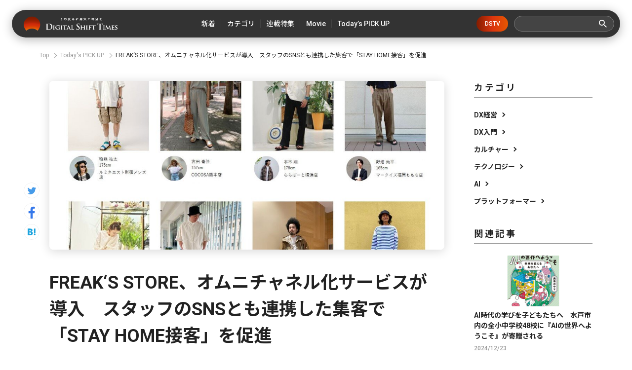

--- FILE ---
content_type: text/html; charset=utf-8
request_url: https://digital-shift.jp/flash_news/FN200518_4
body_size: 11858
content:












    <!doctype html>
    <html>
    <head>
        <!-- Google Tag Manager -->
<script>(function(w,d,s,l,i){w[l]=w[l]||[];w[l].push({'gtm.start':
new Date().getTime(),event:'gtm.js'});var f=d.getElementsByTagName(s)[0],
j=d.createElement(s),dl=l!='dataLayer'?'&l='+l:'';j.async=true;j.src=
'https://www.googletagmanager.com/gtm.js?id='+i+dl;f.parentNode.insertBefore(j,f);
})(window,document,'script','dataLayer','GTM-W6DQM8P');</script>
<!-- End Google Tag Manager -->




        <meta http-equiv="X-UA-Compatible" content="IE=edge">
        <meta charset="UTF-8">
        <meta name="viewport" content="width=device-width, initial-scale=1.0, user-scalable=0">
        <title>FREAK‘S STORE、オムニチャネル化サービスが導入　スタッフのSNSとも連携した集客で「STAY HOME接客」を促進 - Digital Shift Times（デジタル シフト タイムズ） その変革に勇気と希望を</title>
        
        <link href="https://cdn.clipkit.co/tenants/591/sites/favicons/000/000/001/square/af4c322c-79fc-4c0a-9e52-e8421203f718.png?1558518639" rel="shortcut icon" type="image/vnd.microsoft.icon">
        <link rel="apple-touch-icon" href="https://cdn.clipkit.co/tenants/591/sites/touch_icons/000/000/001/square/4e36e2c1-d5f8-4bef-ae00-4b5fa44b039a.png?1559557236">
        <link rel="preconnect" href="https://fonts.googleapis.com">
        <link rel="preconnect" href="https://fonts.gstatic.com" crossorigin>
        <link href="https://fonts.googleapis.com/css2?family=Noto+Sans+JP:wght@400;500;700&family=Roboto:wght@400;500;700&family=Akshar:wght@400;600&display=swap" rel="stylesheet">
        <link href="https://cdn.clipkit.co/tenants/591/resources/assets/000/000/542/original/slick-theme.css?1685606679" rel="stylesheet">
        <link href="https://cdn.clipkit.co/tenants/591/resources/assets/000/000/543/original/slick.css?1685606679" rel="stylesheet">
        
          <link rel="stylesheet" href="https://cdn.clipkit.co/tenants/591/resources/assets/000/000/172/original/richtext.css?1603354153">
        
        <link rel="stylesheet" media="screen" href="https://cdn.clipkit.co/clipkit/stylesheets/application-1.0.css">
        <link href="https://cdn.clipkit.co/tenants/591/resources/assets/000/000/502/original/style.css?1718807831" rel="stylesheet">
        
        <script src="https://cdn.clipkit.co/tenants/591/resources/assets/000/000/534/original/jquery.min.js?1685606678"></script>

        <!--default-->
        <link rel="stylesheet" href="//maxcdn.bootstrapcdn.com/font-awesome/4.6.3/css/font-awesome.min.css">
        
        <!-- cookie.js  -->
        <script src="https://cdnjs.cloudflare.com/ajax/libs/jquery-cookie/1.4.1/jquery.cookie.js"></script>
        <!-- Lightcase -->
        
        
        <!-- digital day -->
        <link rel="stylesheet" href="https://cdn.clipkit.co/tenants/591/resources/assets/000/000/488/original/jquery.yycountdown.css?1633049403">  
        <script src="https://cdn.clipkit.co/tenants/591/resources/assets/000/000/487/original/jquery.yycountdown.min.js?1633049403"></script>
        <!--国際化対応-->
        <script>
          function I18nDummy() {}
          I18nDummy.prototype = {
            defaultLocale : function() { return 'ja'; } ,
            locale : function() { return 'ja'; }
          }
          window.I18n = I18nDummy;
        </script>
        
        
  
  
  
  
    <link rel="canonical" href="https://digital-shift.jp/flash_news/FN200518_4">
  
  
  
  
  
  
  <meta name="description" content="実店舗の販売スタッフのオムニチャネル化を推進するアプリケーションサービス「STAFF START（スタッフスタート）」を提供する株式会社バニッシュ・スタンダードは、2020年5月より株式会社デイトナ・インターナショナルの展開するアパレルブランド「FREAK‘S STORE（フリークスストア）」へのサービス提供を開始した。自社通販サイトへのコーディネート投稿に加え、通販サイトへのスタッフのSNSからの集客、売上効果も測定する取り組みを同時に開始し、スタッフによるオンラインでの接客を強化・促進、その貢献度を可視化し評価につなげる。">
  <meta name="keywords" content="デジタルシフト,デジタルトランスフォーメーション">
  <meta name="twitter:card" content="summary_large_image">
  <meta name="twitter:domain" content="digital-shift.jp">
  <meta name="twitter:title" content="FREAK‘S STORE、オムニチャネル化サービスが導入　スタッフのSNSとも連携した集客で「STAY HOME接客」を促進 - Digital Shift Times（デジタル シフト タイムズ） その変革に勇気と希望を">
  <meta name="twitter:image" content="https://cdn.clipkit.co/tenants/591/articles/images/000/000/661/large/a7451104-0be6-4e88-97dc-087bf0105b49.jpg?1589772033">
  <meta name="twitter:description" content="実店舗の販売スタッフのオムニチャネル化を推進するアプリケーションサービス「STAFF START（スタッフスタート）」を提供する株式会社バニッシュ・スタンダードは、2020年5月より株式会社デイトナ・インターナショナルの展開するアパレルブランド「FREAK‘S STORE（フリークスストア）」へのサービス提供を開始した。自社通販サイトへのコーディネート投稿に加え、通販サイトへのスタッフのSNSからの集客、売上効果も測定する取り組みを同時に開始し、スタッフによるオンラインでの接客を強化・促進、その貢献度を可視化し評価につなげる。">
  <meta property="og:site_name" content="Digital Shift Times（デジタル シフト タイムズ） その変革に勇気と希望を">
  <meta property="og:title" content="FREAK‘S STORE、オムニチャネル化サービスが導入　スタッフのSNSとも連携した集客で「STAY HOME接客」を促進">
  <meta property="og:description" content="実店舗の販売スタッフのオムニチャネル化を推進するアプリケーションサービス「STAFF START（スタッフスタート）」を提供する株式会社バニッシュ・スタンダードは、2020年5月より株式会社デイトナ・インターナショナルの展開するアパレルブランド「FREAK‘S STORE（フリークスストア）」へのサービス提供を開始した。自社通販サイトへのコーディネート投稿に加え、通販サイトへのスタッフのSNSからの集客、売上効果も測定する取り組みを同時に開始し、スタッフによるオンラインでの接客を強化・促進、その貢献度を可視化し評価につなげる。">
  <meta property="og:type" content="article">
  <meta property="og:url" content="https://digital-shift.jp/flash_news/FN200518_4">
  <meta property="og:image" content="https://cdn.clipkit.co/tenants/591/articles/images/000/000/661/large/a7451104-0be6-4e88-97dc-087bf0105b49.jpg?1589772033">
  <script type="application/ld+json">
  {
    "@context": "http://schema.org",
    "@type": "NewsArticle",
    "mainEntityOfPage":{
      "@type":"WebPage",
      "@id": "https://digital-shift.jp/flash_news/FN200518_4"
    },
    "headline": "FREAK‘S STORE、オムニチャネル化サービスが導入　スタッフのSNSとも連携した集客で「STAY HOME接客」を促進",
    "image": {
      "@type": "ImageObject",
      "url": "https://cdn.clipkit.co/tenants/591/articles/images/000/000/661/medium/a7451104-0be6-4e88-97dc-087bf0105b49.jpg?1589772033",
      "width": 800,
      "height": 600
    },
    "datePublished": "2020-05-18T20:45:00+09:00",
    "dateModified": "2020-05-18T20:45:00+09:00",
    "author": {
      "@type": "Person",
      "name": "ライター"
    },
    "publisher": {
      "@type": "Organization",
      "name": "Digital Shift Times（デジタル シフト タイムズ） その変革に勇気と希望を",
      "logo": {
        "@type": "ImageObject",
        "url": "https://cdn.clipkit.co/tenants/591/sites/logos/000/000/001/logo_sm/54481d30-6240-4181-aba6-b9ad9ea020f8.png?1558518213"
      }
    },
    "description": "実店舗の販売スタッフのオムニチャネル化を推進するアプリケーションサービス「STAFF START（スタッフスタート）」を提供する株式会社バニッシュ・スタンダードは、2020年5月より株式会社デイトナ・インターナショナルの展開するアパレルブランド「FREAK‘S STORE（フリークスストア）」へのサービス提供を開始した。自社通販サイトへのコーディネート投稿に加え、通販サイトへのスタッフのSNSからの集客、売上効果も測定する取り組みを同時に開始し、スタッフによるオンラインでの接客を強化・促進、その貢献度を可視化し評価につなげる。"
  }
  </script>

        <!-- headタグ内の下部に挿入されます -->

<!-- Facebook Pixel Code -->
<script>
!function(f,b,e,v,n,t,s)
{if(f.fbq)return;n=f.fbq=function(){n.callMethod?
n.callMethod.apply(n,arguments):n.queue.push(arguments)};
if(!f._fbq)f._fbq=n;n.push=n;n.loaded=!0;n.version='2.0';
n.queue=[];t=b.createElement(e);t.async=!0;
t.src=v;s=b.getElementsByTagName(e)[0];
s.parentNode.insertBefore(t,s)}(window,document,'script',
'https://connect.facebook.net/en_US/fbevents.js');
 fbq('init', '798632957314376'); 
fbq('track', 'PageView');
</script>
<noscript>
 <img height="1" width="1" 
src="https://www.facebook.com/tr?id=798632957314376&ev=PageView
&noscript=1"/>
</noscript>
<!-- End Facebook Pixel Code -->

<meta name="google-site-verification" content="1lqBs8v4TV28nGNETd2vDsdgaTUJiH21ATg2p6dWq58" />
    <meta name="csrf-param" content="authenticity_token" />
<meta name="csrf-token" content="bR4OPQoXrAi41KfLyjrNx-UbKJFbttRw8Qks2fmXELP-2cy9JnmJbEsaWlsff_4w03QHg5FfxNtFJ4QrL6S2lA" /><script>window.routing_root_path = '';
window.site_name = 'media';
I18n.defaultLocale = 'ja';
I18n.locale = 'ja';</script></head>
	
    <body>
        <!-- bodyタグ内の上部に挿入されます -->

<!-- Google Tag Manager (noscript) -->
<noscript><iframe src="https://www.googletagmanager.com/ns.html?id=GTM-W6DQM8P"
height="0" width="0" style="display:none;visibility:hidden"></iframe></noscript>
<!-- End Google Tag Manager (noscript) -->

<!-- Vタグ -->
<script src="https://cdn.vdist.link/js/vtag.advertorial.20210412.js"></script>
<script>
 VTag.initTracker('Qysv0N4VRcKq4WMTl0IZ7A', 'd8af331f-7a82-4645-af82-fab3bd16b8be')
</script>

        <header class="l_header">
	<div class="inner flex">
	  
		  <div class="_logo"><a class="flex" href="/">
  			<img src="https://cdn.clipkit.co/tenants/591/resources/assets/000/000/531/original/logo.svg?1685606677" alt="Digital Shift Times（デジタル シフト タイムズ） その変革に勇気と希望を">
  		</a></div>
    
		<ul class="flex _nav">
			<li><a href="https://digital-shift.jp/pick-up"><span>新着</span></a></li>
			<li class="_parent_menu">
				<a><span>カテゴリ</span></a>
				<nav class="_child_menu">
					<ul class="flex">
						<li><a href="https://digital-shift.jp/dx_management">DX経営</a></li>
						<li><a href="https://digital-shift.jp/dx_introduction">DX入門</a></li>
						<li><a href="https://digital-shift.jp/culture">カルチャー</a></li>
						<li><a href="https://digital-shift.jp/technology">テクノロジー</a></li>
						<li><a href="https://digital-shift.jp/ai">AI</a></li>
						<li><a href="https://digital-shift.jp/platformer">プラットフォーマー</a></li>
					</ul>
				</nav>
			</li>
			<li><a href="https://digital-shift.jp/series"><span>連載特集</span></a></li>
			<li class="_parent_menu">
				<a><span>Movie</span></a>
				<nav class="_child_menu">
					<ul class="flex">
						<li><a href="https://digital-shift.jp/dstv">DSTV</a></li>
						<li><a href="https://digital-shift.jp/experience-report">体験レポート</a></li>
					</ul>
				</nav>
			</li>
			<li><a href="https://digital-shift.jp/flash_news"><span>Today’s PICK UP</span></a></li>
		</ul>
		<a class="_btn_dstv" href="https://digital-shift.jp/dstv">DSTV</a>
		<div class="prt_search">
			<form action="/search" role="search">
				<div class="_search flex">
					<input type="text" id="nav-keyword-search" name="q" value="" autocomplete="off">
					<button class="flex" type="submit"><img src="https://cdn.clipkit.co/tenants/591/resources/assets/000/000/521/original/ico_search.svg?1685606676"></button>
				</div>
			</form>
		</div>
		<i class="btn_menu_open"></i>
	</div>
</header>

<div class="forSp">
	<nav class="l_modal_menu" style="display: none;">
		<div class="inner">
			<div class="prt_search">
				<form action="/search" role="search">
					<div class="_search flex">
						<input type="text" id="nav-keyword-search" name="q" value="" autocomplete="off">
						<button class="flex" type="submit"><img src="https://cdn.clipkit.co/tenants/591/resources/assets/000/000/521/original/ico_search.svg?1685606676"></button>
					</div>
				</form>
			</div>
			<ul class="_nav">
				<li><a href="https://digital-shift.jp/pick-up"><span class="flex">新着</span></a></li>
				<li>
					<span class="flex _more">カテゴリ</span>
					<ul>
						<li><a href="https://digital-shift.jp/dx_management"><span class="flex">DX経営</span></a></li>
						<li><a href="https://digital-shift.jp/dx_introduction"><span class="flex">DX入門</span></a></li>
						<li><a href="https://digital-shift.jp/culture"><span class="flex">カルチャー</span></a></li>
						<li><a href="https://digital-shift.jp/technology"><span class="flex">テクノロジー</span></a></li>
						<li><a href="https://digital-shift.jp/ai"><span class="flex">AI</span></a></li>
						<li><a href="https://digital-shift.jp/platformer"><span class="flex">プラットフォーマー</span></a></li>
					</ul>
				</li>
				<li><a href="https://digital-shift.jp/series"><span class="flex">連載特集</span></a></li>
				<li>
					<span class="flex _more">Movie</span>
					<ul>
						<li><a href="https://digital-shift.jp/dstv"><span class="flex">DSTV</span></a></li>
						<li><a href="https://digital-shift.jp/experience-report"><span class="flex">体験レポート</span></a></li>
					</ul>
				</li>
				<li><a href="https://digital-shift.jp/flash_news"><span class="flex">Today’s PICK UP</span></a></li>
			</ul>
			<a class="_btn_dstv" href="https://digital-shift.jp/dstv">DSTV</a>
			<ul class="_sns flex">
				<li><a href="https://www.facebook.com/Digital.Shift.Times/" target="_blank"><img src="https://cdn.clipkit.co/tenants/591/resources/assets/000/000/525/original/ico_sns_fb_wt.svg?1685606677"></a></li>
				<li><a href="https://twitter.com/DST_edit" target="_blank"><img src="https://cdn.clipkit.co/tenants/591/resources/assets/000/000/529/original/ico_sns_tw_wt.svg?1685606677"></a></li>
				<li><a href="https://www.youtube.com/@Digital-Shift-Times/featured" target="_blank"><img src="https://cdn.clipkit.co/tenants/591/resources/assets/000/000/530/original/ico_sns_youtube_wt.svg?1685606677"></a></li>
			<li><a href="https://www.tiktok.com/@digitalshifttimes_ch?is_from_webapp=1&sender_device=pc" target="_blank"><img src="https://cdn.clipkit.co/tenants/591/resources/assets/000/000/527/original/ico_sns_tiktok_wt.svg?1685606677"></a></li>
			</ul>
		</div>
	</nav>
</div>



<div class="l_wrapper">
  

  




<nav class="l_breadcrumb">
  <div class="inner">
    <ul class="flex">
      
        <li class="flex" itemprop="itemListElement" itemscope itemtype="http://schema.org/ListItem">
          
          
          
          <a itemprop="item" href="/">
            <span itemprop="name">
              
                Top
              
            </span>
          </a>
          <meta itemprop="position" content="1">
          
          
        </li>
        
      
        <li class="flex" itemprop="itemListElement" itemscope itemtype="http://schema.org/ListItem">
          
          
          
          
          
          
          
          <a itemprop="item" href="/flash_news">
            <span itemprop="name">
              Today&#39;s PICK UP
            </span>
          </a>
          <meta itemprop="position" content="2">
          
          
          
          
          
          
        </li>
        
      
      <li class="flex" itemprop="itemListElement" itemscope itemtype="http://schema.org/ListItem">
        <strong itemprop="name">FREAK‘S STORE、オムニチャネル化サービスが導入　スタッフのSNSとも連携した集客で「STAY HOME接客」を促進</strong>
        <meta itemprop="position" content="3">
      </li>
    </ul>
  </div>
</nav>



        
 

<div class="l_pg_article">
	<div class="inner flex">
		<div class="prt_article_sns">
			<ul>
				<li><a href="https://twitter.com/intent/tweet?url=https://digital-shift.jp/flash_news/FN200518_4&text=FREAK‘S STORE、オムニチャネル化サービスが導入　スタッフのSNSとも連携した集客で「STAY HOME接客」を促進" target="_blank"><img src="https://cdn.clipkit.co/tenants/591/resources/assets/000/000/528/original/ico_sns_tw.svg?1685606677"></a></li>
				<li><a href="https://www.facebook.com/sharer/sharer.php?u=https://digital-shift.jp/flash_news/FN200518_4" target="_blank"><img src="https://cdn.clipkit.co/tenants/591/resources/assets/000/000/524/original/ico_sns_fb.svg?1685606677"></a></li>
				<li><a href="http://b.hatena.ne.jp/entry/https://digital-shift.jp/flash_news/FN200518_4" data-hatena-bookmark-title="FREAK‘S STORE、オムニチャネル化サービスが導入　スタッフのSNSとも連携した集客で「STAY HOME接客」を促進" target="_blank"><img src="https://cdn.clipkit.co/tenants/591/resources/assets/000/000/526/original/ico_sns_hb.svg?1685606677"></a></li>
			</ul>
		</div>

		<div class="_main">
			<article>
				<section class="_head">
					<div class="_photo">
						<figure>
							<img src="https://cdn.clipkit.co/tenants/591/articles/images/000/000/661/large/a7451104-0be6-4e88-97dc-087bf0105b49.jpg?1589772033">
						</figure>
					</div>
					<h1>FREAK‘S STORE、オムニチャネル化サービスが導入　スタッフのSNSとも連携した集客で「STAY HOME接客」を促進</h1>
					<div class="_data">
						<p class="_date" itemprop="datePublished" datetime="2020-05-18 20:45:00 +0900">2020/5/18</p>
						<div class="_cat flex">
						  
						  
						  
						  
              
             
              
              <a href="/flash_news">Today&#39;s PICK UP</a>
      				
						  
						</div>
					</div>
					
					  <p class="_desc">実店舗の販売スタッフのオムニチャネル化を推進するアプリケーションサービス「STAFF START（スタッフスタート）」を提供する株式会社バニッシュ・スタンダードは、2020年5月より株式会社デイトナ・インターナショナルの展開するアパレルブランド「FREAK‘S STORE（フリークスストア）」へのサービス提供を開始した。自社通販サイトへのコーディネート投稿に加え、通販サイトへのスタッフのSNSからの集客、売上効果も測定する取り組みを同時に開始し、スタッフによるオンラインでの接客を強化・促進、その貢献度を可視化し評価につなげる。</p>
          
          
          
          
          
          
         
          
        </section>
        <section class="_body ">
          
          
          
          

            
              
              
                
            
              <div class="p-toc">
                <p>Contents</p>
                <ul>
                  
                  
                    <li class="lvitem_head_h2 item_head_h2">
                      <a href="#item7272">■販売スタッフを”オムニチャネル化”するSTAFF START</a>
                    </li>
                  
                  
                    <li class="lvitem_head_h2 item_head_h2">
                      <a href="#item7274">■FREAK’S STOREにSTAFF START導入、スタッフによるデジタル接客開始。</a>
                    </li>
                  
                </ul>
              </div>
             
          
                
              
              
            
            
            
            
        
        
          <div class="article-item item_heading item_head_h2 " id="item7272" data-item-id="7272" data-item-type="ItemHeading">
            <h2 class="head">■販売スタッフを”オムニチャネル化”するSTAFF START</h2>
          </div>
        
        

          
          

            
            
            
            
        
        
          <div class="article-item item_rich_text " id="item7273" data-item-id="7273" data-item-type="ItemRichText"><div class="item-body-hbr">STAFF STARTは販売スタッフがコーディネート投稿を始めとするデジタル接客を可能とし、投稿したコンテンツを経由する個人売上を算出して販売スタッフや店舗の新たな評価を可能にする次世代オムニチャネルツール。最も人気のコーディネート投稿は、販売スタッフが撮影したコーディネート画像に商品情報を紐づけ、ブランドの自社ECサイトやスタッフ自身のSNSに投稿することのできる機能だ。顧客は店頭に足を運ぶことなくコーディネート提案や商品の着用感や着心地の説明を受けることができ、販売スタッフは自身の勤務する店舗に関係なく、全国の顧客に対しコーディネート投稿を通じてオンライン上で接客を行うことができる。</div></div>
        
        

          
          

            
            
            
            
        
        
          <div class="article-item item_heading item_head_h2 " id="item7274" data-item-id="7274" data-item-type="ItemHeading">
            <h2 class="head">■FREAK’S STOREにSTAFF START導入、スタッフによるデジタル接客開始。</h2>
          </div>
        
        

          
          

            
            
            
            
         
          
          <div class="article-item item_image item_image_center" id="item7275" data-item-id="7275" data-item-type="ItemImage">
            <div class="media">
              <div class="pull-sm-left">
                <a class="lightbox" href="https://cdn.clipkit.co/tenants/591/item_images/images/000/007/275/large/b1986710-0838-4300-aa56-a016b2a5914a.jpg?1589772124" title="">
                  <span class="inline-image">
                    <img class="img-responsive item-image" alt="" data-reference="" src="https://cdn.clipkit.co/tenants/591/item_images/images/000/007/275/original/b1986710-0838-4300-aa56-a016b2a5914a.jpg?1589772124">
                  </span>
                </a>
                
                <div class="media-body">
                  
                  
                
                
                  
                    <div class="cite">
                      <cite class="item-source">
                        
                          出典元：プレスリリース
                        
                      </cite>
                    </div>
                  
                </div>
              </div>
            </div>
          </div>

        

          
          

            
            
            
            
        
        
          <div class="article-item item_rich_text " id="item7276" data-item-id="7276" data-item-type="ItemRichText"><div class="item-body-hbr">デイトナ・インターナショナルのアパレルブランドフリークスストアの通販サイトへSTAFF STARTを導入し、全国のフリークスストアに所属する約300名のスタッフが自社通販サイトへのコーディネート投稿を始めた。今回、通販サイトにスタッフ自身のSNSアカウントを連携させ、インスタグラムなどのSNSを通じスタッフが獲得したフォロワーが通販サイトを訪れ商品購入に至った際には、その集客・売上効果を測定する取り組みも併せて開始した。<br>
<br>
SNSでは画像投稿によるスタイリングの提案のほか、フォロワーのコメントとそれに対する返信によるコミュニケーション、さらにはダイレクトメッセージを通じた個別接客ができ、人を軸としたデジタル接客の幅が大きく広がる。本取り組みでは、スタッフと顧客の安心安全を維持しながら、SNSでのコミュニケーションを強化し販売につなげ、さらにそこへの評価を行うことでスタッフのモチベーションアップを実現するという。</div></div>
        
        

          
          
      
      
          
          
      

          
          
    
          
            
            
          
    
          
    
        </section>
        
        
        
				<section class="_tag">
					<h2>Article Tags</h2>
					
					<ul class="flex">
            
						  <li><a href="/tags/%E3%83%87%E3%82%B8%E3%82%BF%E3%83%AB%E3%82%B7%E3%83%95%E3%83%88">デジタルシフト</a></li>
            
						  <li><a href="/tags/%E3%83%87%E3%82%B8%E3%82%BF%E3%83%AB%E3%83%88%E3%83%A9%E3%83%B3%E3%82%B9%E3%83%95%E3%82%A9%E3%83%BC%E3%83%A1%E3%83%BC%E3%82%B7%E3%83%A7%E3%83%B3">デジタルトランスフォーメーション</a></li>
            
            
					</ul>
				</section>
				
			</article>
		</div>

    <div class="_aside">
	<section class="l_side_category">
		<h2>カテゴリ</h2>
		<ul>
			<li><a class="flex" href="https://digital-shift.jp/dx_management">DX経営</a></li>
			<li><a class="flex" href="https://digital-shift.jp/dx_introduction">DX入門</a></li>
			<li><a class="flex" href="https://digital-shift.jp/culture">カルチャー</a></li>
			<li><a class="flex" href="https://digital-shift.jp/technology">テクノロジー</a></li>
			<li><a class="flex" href="https://digital-shift.jp/ai">AI</a></li>
			<li><a class="flex" href="https://digital-shift.jp/platformer">プラットフォーマー</a></li>
		</ul>
	</section>
	<section class="l_side_related">
		<h2>関連記事</h2>
    
    
    
    
		  

		  

		  

		  
          
		  
		    
		    
		    
		    
		      
		         

	<div class="item_list_article">
		<a href="/flash_news/FN241223_2">
			<div class="_photo">
				<figure>
				  
				    <img src="https://cdn.clipkit.co/tenants/591/articles/images/000/009/544/medium/c4ecce3d-855f-490c-b215-0288b23586f8.png?1734672998" alt="AI時代の学びを子どもたちへ　水戸市内の全小中学校48校に『AIの世界へようこそ』が寄贈される">
				  
				</figure>
			</div>
			<p class="t1">AI時代の学びを子どもたちへ　水戸市内の全小中学校48校に『AIの世界へようこそ』が寄贈される</p>
		</a>
		<div class="_data flex">
			<div class="_info">
				<p class="_date">2024/12/23</p>
			</div>
		</div>
	</div>



		        
		        
            
		      
		    
		      
		         

	<div class="item_list_article">
		<a href="/flash_news/FN241225_4">
			<div class="_photo">
				<figure>
				  
				    <img src="https://cdn.clipkit.co/tenants/591/articles/images/000/009/584/medium/422f9ceb-9ded-48b7-8173-7f8b2f314be0.png?1735007383" alt="経営者向けダッシュボード SaaS「Hooolders Analytics」、取締役会DXソリューション「TRINITY BOARD」に株価分析機能を提供">
				  
				</figure>
			</div>
			<p class="t1">経営者向けダッシュボード SaaS「Hooolders Analytics」、取締役会DXソリューション「TRINITY BOARD」に株価分析機能を提供</p>
		</a>
		<div class="_data flex">
			<div class="_info">
				<p class="_date">2024/12/25</p>
			</div>
		</div>
	</div>



		        
		        
            
		      
		    
		      
		         

	<div class="item_list_article">
		<a href="/flash_news/FN241226_4">
			<div class="_photo">
				<figure>
				  
				    <img src="https://cdn.clipkit.co/tenants/591/articles/images/000/009/588/medium/02b638cf-284c-404c-8d10-861acdb335ed.png?1735099318" alt="AROUSAL Tech、プレシリーズAラウンドで総額2億円の資金調達を実施。AIツール特化型のeラーニングサービスで、DXを推進。">
				  
				</figure>
			</div>
			<p class="t1">AROUSAL Tech、プレシリーズAラウンドで総額2億円の資金調達を実施。AIツール特化型のeラーニングサービスで、DXを推進。</p>
		</a>
		<div class="_data flex">
			<div class="_info">
				<p class="_date">2024/12/26</p>
			</div>
		</div>
	</div>



		        
		        
            
              
		  
	</section>
	<section class="l_side_popular">
		<h2>人気記事</h2>
		
		
		
		  
			
		     

	<div class="item_list_article">
		<a href="/startup_technology/200805">
			<div class="_photo">
				<figure>
				  
				    <img src="https://cdn.clipkit.co/tenants/591/articles/images/000/001/163/medium/824626c0-bb81-495a-9eff-552d5e7b75f4.png?1596599916" alt="美容室の鏡がスマートデバイスに！ミラーロイド社の最新loTミラーを体験してみた。">
				  
				</figure>
			</div>
			<p class="t1">美容室の鏡がスマートデバイスに！ミラーロイド社の最新loTミラーを体験してみた。</p>
		</a>
		<div class="_data flex">
			<div class="_info">
				<p class="_date">2020/8/5</p>
			</div>
		</div>
	</div>



		  
			
    
		  
			
		     

	<div class="item_list_article">
		<a href="/china/220202">
			<div class="_photo">
				<figure>
				  
				    <img src="https://cdn.clipkit.co/tenants/591/articles/images/000/004/778/medium/6030ccfb-95c1-4034-9c67-f4d45892ab9a.png?1643269162" alt="中国EV市場を席巻する、三大新興メーカーを徹底分析。脅威の中国EVメーカー最新事情・後編【中国デジタル企業最前線】">
				  
				</figure>
			</div>
			<p class="t1">中国EV市場を席巻する、三大新興メーカーを徹底分析。脅威の中国EVメーカー最新事情・後編【中国デジタル企業最前線】</p>
		</a>
		<div class="_data flex">
			<div class="_info">
				<p class="_date">2022/2/2</p>
			</div>
		</div>
	</div>



		  
			
    
		  
			
		     

	<div class="item_list_article">
		<a href="/startup_technology/220524">
			<div class="_photo">
				<figure>
				  
				    <img src="https://cdn.clipkit.co/tenants/591/articles/images/000/005/457/medium/d800c8f5-e3f2-476e-8478-912bcfb139d8.png?1653310547" alt="クリエイター支援プラットフォーム「Patreon（パトレオン）」〜海外ユニコーンウォッチ #9〜">
				  
				</figure>
			</div>
			<p class="t1">クリエイター支援プラットフォーム「Patreon（パトレオン）」〜海外ユニコーンウォッチ #9〜</p>
		</a>
		<div class="_data flex">
			<div class="_info">
				<p class="_date">2022/5/24</p>
			</div>
		</div>
	</div>



		  
			
    
		  
			
		     

	<div class="item_list_article">
		<a href="/marketing/190703">
			<div class="_photo">
				<figure>
				  
				    <img src="https://cdn.clipkit.co/tenants/591/articles/images/000/000/079/medium/cf79ea78-2f49-4478-8dc5-9bb1fcc547b1.png?1562050832" alt="「店舗は初めてゲランという世界観に触れる場所」　デジタルシフト成功の秘訣は、店舗との密な連携">
				  
				</figure>
			</div>
			<p class="t1">「店舗は初めてゲランという世界観に触れる場所」　デジタルシフト成功の秘訣は、店舗との密な連携</p>
		</a>
		<div class="_data flex">
			<div class="_info">
				<p class="_date">2019/7/3</p>
			</div>
		</div>
	</div>



		  
			
    
		  
			
		     

	<div class="item_list_article">
		<a href="/platformer/230713">
			<div class="_photo">
				<figure>
				  
				    <img src="https://cdn.clipkit.co/tenants/591/articles/images/000/007/660/medium/96c7449c-4005-4139-b5f2-9c9833e50cee.jpg?1689063880" alt="金利4%超の「アップル銀行」が日本に上陸したら。影響を受ける企業・業種は？">
				  
				</figure>
			</div>
			<p class="t1">金利4%超の「アップル銀行」が日本に上陸したら。影響を受ける企業・業種は？</p>
		</a>
		<div class="_data flex">
			<div class="_info">
				<p class="_date">2023/7/13</p>
			</div>
		</div>
	</div>



		  
			
    
	</section>
</div>

	</div>
</div>
<div class="_pos_scr"></div>




<section class="l_related">
	<div class="inner">
		<div class="prt_ttl_h2 flex">
			<h2>Related Articles</h2>
			<span>関連記事</span>
		</div>
    
    
    
    
    
		<div class="prt_related_slider" id="prt_related_slider">
		  

		  

		  

		  
          
		  
		    
		    
		    
		    
		      
		        

<div class="_item">
	<div class="item_list_article" id="article_1">
		<a href="/flash_news/FN241223_3">
			<div class="_photo">
				<figure>
				  
				    <img src="https://cdn.clipkit.co/tenants/591/articles/images/000/009/545/medium/1858c133-789c-4b0c-99b5-7bce2112c2a4.png?1734673361" alt="【ECサイト運営の業務効率に関する調査】ECサイト運営者の87.9％が業務自動化を希望するも、費用面が最大の障壁">
				  
				</figure>
			</div>
			<p class="t1">【ECサイト運営の業務効率に関する調査】ECサイト運営者の87.9％が業務自動化を希望するも、費用面が最大の障壁</p>
		</a>
		<div class="_data flex">
			<div class="_info">
				<p class="_date">2024/12/23</p>
				
				<a class="_cat" href="/flash_news">Today&#39;s PICK UP</a>
				
				
			</div>
			<i class="_more"></i>
		</div>
	</div>
</div>

		        
		        
            
		      
		    
		      
		        

<div class="_item">
	<div class="item_list_article" id="article_2">
		<a href="/flash_news/FN241220_1">
			<div class="_photo">
				<figure>
				  
				    <img src="https://cdn.clipkit.co/tenants/591/articles/images/000/009/539/medium/a94ca510-63d5-4476-8b10-920f92e1a248.png?1734661986" alt="Threadsが年越しそば専門店をオープン！今年のエピソードを綴って、そばをすすろう">
				  
				</figure>
			</div>
			<p class="t1">Threadsが年越しそば専門店をオープン！今年のエピソードを綴って、そばをすすろう</p>
		</a>
		<div class="_data flex">
			<div class="_info">
				<p class="_date">2024/12/20</p>
				
				<a class="_cat" href="/flash_news">Today&#39;s PICK UP</a>
				
				
			</div>
			<i class="_more"></i>
		</div>
	</div>
</div>

		        
		        
            
		      
		    
		      
		        

<div class="_item">
	<div class="item_list_article" id="article_3">
		<a href="/flash_news/FN241220_4">
			<div class="_photo">
				<figure>
				  
				    <img src="https://cdn.clipkit.co/tenants/591/articles/images/000/009/542/medium/9a3463c0-f85c-4be7-bd2c-ab87e73c4a6e.png?1734663239" alt="「Stella AI」に、Webブラウザを使いながらワンクリックで生成AIが利用できる新機能「Stella AI for Chrome」のβ版を提供">
				  
				</figure>
			</div>
			<p class="t1">「Stella AI」に、Webブラウザを使いながらワンクリックで生成AIが利用できる新機能「Stella AI for Chrome」のβ版を提供</p>
		</a>
		<div class="_data flex">
			<div class="_info">
				<p class="_date">2024/12/20</p>
				
				<a class="_cat" href="/flash_news">Today&#39;s PICK UP</a>
				
				
			</div>
			<i class="_more"></i>
		</div>
	</div>
</div>

		        
		        
            
		      
		    
		      
		        

<div class="_item">
	<div class="item_list_article" id="article_4">
		<a href="/flash_news/FN241224_2">
			<div class="_photo">
				<figure>
				  
				    <img src="https://cdn.clipkit.co/tenants/591/articles/images/000/009/578/medium/e1d9d9c2-3758-44be-bfaf-e6cc86851b7b.png?1734942039" alt="アコーディア・ゴルフ、毎月7,000件の請求書の99％超をデジタル化">
				  
				</figure>
			</div>
			<p class="t1">アコーディア・ゴルフ、毎月7,000件の請求書の99％超をデジタル化</p>
		</a>
		<div class="_data flex">
			<div class="_info">
				<p class="_date">2024/12/24</p>
				
				<a class="_cat" href="/flash_news">Today&#39;s PICK UP</a>
				
				
			</div>
			<i class="_more"></i>
		</div>
	</div>
</div>

		        
		        
            
		      
		    
		      
		        

<div class="_item">
	<div class="item_list_article" id="article_5">
		<a href="/flash_news/FN241224_3">
			<div class="_photo">
				<figure>
				  
				    <img src="https://cdn.clipkit.co/tenants/591/articles/images/000/009/579/medium/1e528a59-666d-4a38-8c30-bd86e4b95a73.png?1734942539" alt="ギブリー、次世代型の生成AI活用プラットフォーム「MANA Studio」をリリース">
				  
				</figure>
			</div>
			<p class="t1">ギブリー、次世代型の生成AI活用プラットフォーム「MANA Studio」をリリース</p>
		</a>
		<div class="_data flex">
			<div class="_info">
				<p class="_date">2024/12/24</p>
				
				<a class="_cat" href="/flash_news">Today&#39;s PICK UP</a>
				
				
			</div>
			<i class="_more"></i>
		</div>
	</div>
</div>

		        
		        
            
              
		  
		  
  	</div>
	</div>
</section>






<section class="l_top_special _pg">
	<div class="inner">
		<div class="prt_ttl_h2 flex">
			<h2>Special Features</h2>
			<span>連載特集</span>
		</div>
		
		<div class="prt_special_slider">
		  
			  <div class="_item">
				  <div class="_bnr">
					  <a href="/digitalshift_strategy">
						  <img src="https://cdn.clipkit.co/tenants/591/collection_item_images/images/000/000/016/original/efd730ec-3800-4e38-8a03-927dff2ee764.png?1646791193" alt="世界最先端のデジタルシフト戦略">
					  </a>
				  </div>
			  </div>
			
			  <div class="_item">
				  <div class="_bnr">
					  <a href="/grow_disparity">
						  <img src="https://cdn.clipkit.co/tenants/591/collection_item_images/images/000/000/019/original/4e5dbdac-3428-484b-be98-e251d609d9e7.jpg?1685608109" alt="DX格差拡大中">
					  </a>
				  </div>
			  </div>
			
			  <div class="_item">
				  <div class="_bnr">
					  <a href="/reading_from_ipo">
						  <img src="https://cdn.clipkit.co/tenants/591/collection_item_images/images/000/000/020/original/43107476-ad3f-440c-9e20-3c4c66bfcec0.jpg?1685608185" alt="IPOから読み解く、デジタルシフト">
					  </a>
				  </div>
			  </div>
			
			  <div class="_item">
				  <div class="_bnr">
					  <a href="/challengers">
						  <img src="https://cdn.clipkit.co/tenants/591/collection_item_images/images/000/000/018/original/6deaf42a-f914-45e2-b7d5-efa4d6e8eb03.jpg?1681478230" alt="DIGITAL SHIFT TIMES FOR CHALLENGERS">
					  </a>
				  </div>
			  </div>
			
			  <div class="_item">
				  <div class="_bnr">
					  <a href="/dss2021-report">
						  <img src="https://cdn.clipkit.co/tenants/591/collection_item_images/images/000/000/014/original/a4d30878-ef63-4319-9c17-faeb365a02b5.png?1621990847" alt="イベントレポート From DIGITAL SHIFT SUMMIT 2021">
					  </a>
				  </div>
			  </div>
			
			  <div class="_item">
				  <div class="_bnr">
					  <a href="/society5.0">
						  <img src="https://cdn.clipkit.co/tenants/591/collection_item_images/images/000/000/004/original/07ce900d-9c23-4043-b4f1-e0a96d694e13.png?1615520242" alt="Society5.0 超スマート社会">
					  </a>
				  </div>
			  </div>
			
			  <div class="_item">
				  <div class="_bnr">
					  <a href="/unicorn">
						  <img src="https://cdn.clipkit.co/tenants/591/collection_item_images/images/000/000/005/original/2e3e32fe-5027-4176-ad3d-1626c8a47295.png?1615520255" alt="ユニコーンウォッチ">
					  </a>
				  </div>
			  </div>
			
			  <div class="_item">
				  <div class="_bnr">
					  <a href="/self-driving">
						  <img src="https://cdn.clipkit.co/tenants/591/collection_item_images/images/000/000/006/original/fa8d1732-5e60-42af-bc8b-e1bbc5afc851.png?1615520269" alt="これからモビリティはどう変わるのか？自動運転ラボ">
					  </a>
				  </div>
			  </div>
			
			  <div class="_item">
				  <div class="_bnr">
					  <a href="/privtech">
						  <img src="https://cdn.clipkit.co/tenants/591/collection_item_images/images/000/000/007/original/8123cc2e-47d7-42d3-99d4-00b65640be97.png?1615520298" alt="PrivTech - プライブテック -">
					  </a>
				  </div>
			  </div>
			
			  <div class="_item">
				  <div class="_bnr">
					  <a href="/cec">
						  <img src="https://cdn.clipkit.co/tenants/591/collection_item_images/images/000/000/008/original/f21bb2dd-5b1d-4007-b171-5fa50421b145.png?1615520312" alt="Customer Engagement Conference">
					  </a>
				  </div>
			  </div>
			
		</div>
		
		
		  <a class="item_btn_sm " href="https://digital-shift.jp/series">See More</a>
		
	</div>
</section>









<section class="l_top_popular _pg">
	<div class="inner">
		<div class="prt_ttl_h2 flex">
			<h2>Popular Posts</h2>
			<span>人気記事</span>
		</div>
		<ul class="_tab flex">
			<li><a class="select">月間</a></li>
			<li><a>総合</a></li>
		</ul>
		<div class="prt_box_popular">
		  
		  
			<div class="prt_popular_slider" id="prt_popular_slider_monthly">
			  
			    
			    
				    <div class="_item">
					     


	<div class="item_list_article" id="article_1">
		<a href="/startup_technology/200805">
			<div class="_photo">
				<figure>
				  
				    <img src="https://cdn.clipkit.co/tenants/591/articles/images/000/001/163/medium/824626c0-bb81-495a-9eff-552d5e7b75f4.png?1596599916" alt="美容室の鏡がスマートデバイスに！ミラーロイド社の最新loTミラーを体験してみた。">
				  
				</figure>
			</div>
			<p class="t1">美容室の鏡がスマートデバイスに！ミラーロイド社の最新loTミラーを体験してみた。</p>
		</a>
		<div class="_data flex">
			<div class="_info">
				<p class="_date">2020/8/5</p>
				
				<a class="_cat" href="https://digital-shift.jp/technology">テクノロジー</a>
				
			</div>
			<i class="_more"></i>
		</div>
	</div>



					    
					    
				    </div>
				  
				  
        
			    
			    
				    <div class="_item">
					     


	<div class="item_list_article" id="article_2">
		<a href="/china/220202">
			<div class="_photo">
				<figure>
				  
				    <img src="https://cdn.clipkit.co/tenants/591/articles/images/000/004/778/medium/6030ccfb-95c1-4034-9c67-f4d45892ab9a.png?1643269162" alt="中国EV市場を席巻する、三大新興メーカーを徹底分析。脅威の中国EVメーカー最新事情・後編【中国デジタル企業最前線】">
				  
				</figure>
			</div>
			<p class="t1">中国EV市場を席巻する、三大新興メーカーを徹底分析。脅威の中国EVメーカー最新事情・後編【中国デジタル企業最前線】</p>
		</a>
		<div class="_data flex">
			<div class="_info">
				<p class="_date">2022/2/2</p>
				
				<a class="_cat" href="https://digital-shift.jp/technology">テクノロジー</a>
				
			</div>
			<i class="_more"></i>
		</div>
	</div>



					    
					    
				    </div>
				  
				  
        
			    
			    
				    <div class="_item">
					     


	<div class="item_list_article" id="article_3">
		<a href="/startup_technology/220524">
			<div class="_photo">
				<figure>
				  
				    <img src="https://cdn.clipkit.co/tenants/591/articles/images/000/005/457/medium/d800c8f5-e3f2-476e-8478-912bcfb139d8.png?1653310547" alt="クリエイター支援プラットフォーム「Patreon（パトレオン）」〜海外ユニコーンウォッチ #9〜">
				  
				</figure>
			</div>
			<p class="t1">クリエイター支援プラットフォーム「Patreon（パトレオン）」〜海外ユニコーンウォッチ #9〜</p>
		</a>
		<div class="_data flex">
			<div class="_info">
				<p class="_date">2022/5/24</p>
				
				<a class="_cat" href="https://digital-shift.jp/platformer">プラットフォーマー</a>
				
			</div>
			<i class="_more"></i>
		</div>
	</div>



					    
					    
				    </div>
				  
				  
        
			    
			    
				    <div class="_item">
					     


	<div class="item_list_article" id="article_4">
		<a href="/marketing/190703">
			<div class="_photo">
				<figure>
				  
				    <img src="https://cdn.clipkit.co/tenants/591/articles/images/000/000/079/medium/cf79ea78-2f49-4478-8dc5-9bb1fcc547b1.png?1562050832" alt="「店舗は初めてゲランという世界観に触れる場所」　デジタルシフト成功の秘訣は、店舗との密な連携">
				  
				</figure>
			</div>
			<p class="t1">「店舗は初めてゲランという世界観に触れる場所」　デジタルシフト成功の秘訣は、店舗との密な連携</p>
		</a>
		<div class="_data flex">
			<div class="_info">
				<p class="_date">2019/7/3</p>
				
				<a class="_cat" href="https://digital-shift.jp/technology">テクノロジー</a>
				
			</div>
			<i class="_more"></i>
		</div>
	</div>



					    
					    
				    </div>
				  
				  
        
			    
			    
				    <div class="_item">
					     


	<div class="item_list_article" id="article_5">
		<a href="/platformer/230713">
			<div class="_photo">
				<figure>
				  
				    <img src="https://cdn.clipkit.co/tenants/591/articles/images/000/007/660/medium/96c7449c-4005-4139-b5f2-9c9833e50cee.jpg?1689063880" alt="金利4%超の「アップル銀行」が日本に上陸したら。影響を受ける企業・業種は？">
				  
				</figure>
			</div>
			<p class="t1">金利4%超の「アップル銀行」が日本に上陸したら。影響を受ける企業・業種は？</p>
		</a>
		<div class="_data flex">
			<div class="_info">
				<p class="_date">2023/7/13</p>
				
				<a class="_cat" href="https://digital-shift.jp/platformer">プラットフォーマー</a>
				
			</div>
			<i class="_more"></i>
		</div>
	</div>



					    
					    
				    </div>
				  
				  
            
			</div>
		</div>
		<div class="prt_box_popular _vanish">
		  
		  
			<div class="prt_popular_slider" id="prt_popular_slider_all">
			  
          
          
				    <div class="_item">
					     


	<div class="item_list_article" id="article_1">
		<a href="/startup_technology/MZ200224">
			<div class="_photo">
				<figure>
				  
				    <img src="https://cdn.clipkit.co/tenants/591/articles/images/000/000/357/medium/df71801e-b83e-4e5d-888b-0cd7781e3fb3.png?1582192152" alt="ただの激安通販アプリじゃない。AmazonにもマネできないWishの戦略 ～デジタルシフト未来マガジン〜">
				  
				</figure>
			</div>
			<p class="t1">ただの激安通販アプリじゃない。AmazonにもマネできないWishの戦略 ～デジタルシフト未来マガジン〜</p>
		</a>
		<div class="_data flex">
			<div class="_info">
				<p class="_date">2020/2/25</p>
				
				<a class="_cat" href="https://digital-shift.jp/platformer">プラットフォーマー</a>
				
			</div>
			<i class="_more"></i>
		</div>
	</div>



					    
					    
				    </div>
				  
				  
				
          
          
				    <div class="_item">
					     


	<div class="item_list_article" id="article_2">
		<a href="/china/220202">
			<div class="_photo">
				<figure>
				  
				    <img src="https://cdn.clipkit.co/tenants/591/articles/images/000/004/778/medium/6030ccfb-95c1-4034-9c67-f4d45892ab9a.png?1643269162" alt="中国EV市場を席巻する、三大新興メーカーを徹底分析。脅威の中国EVメーカー最新事情・後編【中国デジタル企業最前線】">
				  
				</figure>
			</div>
			<p class="t1">中国EV市場を席巻する、三大新興メーカーを徹底分析。脅威の中国EVメーカー最新事情・後編【中国デジタル企業最前線】</p>
		</a>
		<div class="_data flex">
			<div class="_info">
				<p class="_date">2022/2/2</p>
				
				<a class="_cat" href="https://digital-shift.jp/technology">テクノロジー</a>
				
			</div>
			<i class="_more"></i>
		</div>
	</div>



					    
					    
				    </div>
				  
				  
				
          
          
				    <div class="_item">
					     


	<div class="item_list_article" id="article_3">
		<a href="/platformer/230713">
			<div class="_photo">
				<figure>
				  
				    <img src="https://cdn.clipkit.co/tenants/591/articles/images/000/007/660/medium/96c7449c-4005-4139-b5f2-9c9833e50cee.jpg?1689063880" alt="金利4%超の「アップル銀行」が日本に上陸したら。影響を受ける企業・業種は？">
				  
				</figure>
			</div>
			<p class="t1">金利4%超の「アップル銀行」が日本に上陸したら。影響を受ける企業・業種は？</p>
		</a>
		<div class="_data flex">
			<div class="_info">
				<p class="_date">2023/7/13</p>
				
				<a class="_cat" href="https://digital-shift.jp/platformer">プラットフォーマー</a>
				
			</div>
			<i class="_more"></i>
		</div>
	</div>



					    
					    
				    </div>
				  
				  
				
          
          
				    <div class="_item">
					     


	<div class="item_list_article" id="article_4">
		<a href="/startup_technology/210512">
			<div class="_photo">
				<figure>
				  
				    <img src="https://cdn.clipkit.co/tenants/591/articles/images/000/003/140/medium/8a5e9c82-d097-4cb0-b1f2-bb6c6a528bf2.png?1619595796" alt="「8割以上の精度で、赤ちゃんが泣く理由が判明」CES2021イノベーションアワード受賞。注目の日本発ベビーテック企業とは">
				  
				</figure>
			</div>
			<p class="t1">「8割以上の精度で、赤ちゃんが泣く理由が判明」CES2021イノベーションアワード受賞。注目の日本発ベビーテック企業とは</p>
		</a>
		<div class="_data flex">
			<div class="_info">
				<p class="_date">2021/5/12</p>
				
				<a class="_cat" href="https://digital-shift.jp/technology">テクノロジー</a>
				
			</div>
			<i class="_more"></i>
		</div>
	</div>



					    
					    
				    </div>
				  
				  
				
          
          
				    <div class="_item">
					     


	<div class="item_list_article" id="article_5">
		<a href="/startup_technology/210215">
			<div class="_photo">
				<figure>
				  
				    <img src="https://cdn.clipkit.co/tenants/591/articles/images/000/002/531/medium/19261912-20b0-4cf9-ad7d-eb97c16efd55.png?1612776512" alt="世界のMaaS先進事例7選。鉄道・バス・タクシーなど交通手段を統合したサブスクモデルも！">
				  
				</figure>
			</div>
			<p class="t1">世界のMaaS先進事例7選。鉄道・バス・タクシーなど交通手段を統合したサブスクモデルも！</p>
		</a>
		<div class="_data flex">
			<div class="_info">
				<p class="_date">2021/2/15</p>
				
				<a class="_cat" href="https://digital-shift.jp/technology">テクノロジー</a>
				
			</div>
			<i class="_more"></i>
		</div>
	</div>



					    
					    
				    </div>
				  
				  
				    
			</div>
		</div>
		<a class="item_btn_sm" href="https://digital-shift.jp/popular-articles">See More</a>
	</div>
</section>





        </div>

<footer class="l_footer">
	<div class="inner">
		<a class="_logo" href="/"><img src="https://cdn.clipkit.co/tenants/591/resources/assets/000/000/531/original/logo.svg?1685606677" alt="Digital Shift Times（デジタル シフト タイムズ） その変革に勇気と希望を"></a>
		<ul class="_sns flex">
			<li><a href="https://twitter.com/DST_edit" target="_blank"><img src="https://cdn.clipkit.co/tenants/591/resources/assets/000/000/529/original/ico_sns_tw_wt.svg?1685606677"></a></li>
			<li><a href="https://www.facebook.com/Digital.Shift.Times/" target="_blank"><img src="https://cdn.clipkit.co/tenants/591/resources/assets/000/000/525/original/ico_sns_fb_wt.svg?1685606677"></a></li>
			<li><a href="https://www.youtube.com/@Digital-Shift-Times/featured" target="_blank"><img src="https://cdn.clipkit.co/tenants/591/resources/assets/000/000/530/original/ico_sns_youtube_wt.svg?1685606677"></a></li>
			<li><a href="https://www.tiktok.com/@digitalshifttimes_ch?is_from_webapp=1&sender_device=pc" target="_blank"><img src="https://cdn.clipkit.co/tenants/591/resources/assets/000/000/527/original/ico_sns_tiktok_wt.svg?1685606677"></a></li>
		</ul>
		<ul class="flex _nav">
			<li><a href="/about_digital-shift-times">デジタルシフトタイムズとは</a></li>
			<li><a href="/startup_technology/about_digital-shift">デジタルシフトとは</a></li>
			<li><a href="/company">運営会社</a></li>
			<li><a href="https://digital-holdings.co.jp/contact_dst" target="_blank">お問い合わせ</a></li>
			<li><a href="https://digital-holdings.co.jp/privacy" target="_blank">プライバシーポリシー</a></li>
			<li><a href="/ad-terms">広告掲載</a></li>
			<li><a href="/terms">利用規約</a></li>
		</ul>
		<p class="_copy">&copy; Digital Shift Times. All Rights Reserved.</p>
	</div>
</footer>

        <script src="https://cdn.clipkit.co/tenants/591/resources/assets/000/000/544/original/slick.min.js?1685606680"></script>
        <script src="https://cdn.clipkit.co/tenants/591/resources/assets/000/000/532/original/common.js?1685606677"></script>
        

        <!-- リニューアル以前からのtag -->
        <script>
          $(document).ready( function () {
              var domain = location.href.match(/^http?(s)?(:\/\/[a-zA-Z0-9-.:]+)/i)[0];
              $('a[href^=http]').not('[href*="'+domain+'"]').attr('target','_blank');
           
              // ドメイン名の取得はlocationプロパティでも取得することができます。
              // 正規表現で取得した例
              console.log(domain);
           
              // locationプロパティを使用する場合
              console.log(location.hostname);
           
              // locationプロパティPort番号を含む場合
              console.log(location.host);
          })
        </script> 

        <!-- ADPLAN tag-->

<script type="text/javascript">
/**
 * ADPLAN v7 Page View Tag
 * Opt, Inc. All rights reserved.
 */
if (!window._adp) { window._adp = []; }
window._adp.push({
  emailOrUserIdForMatching: null, // クロスデバイス用のメールアドレスまたは会員ID
  title: null, // イベント発生ページのページタイトル（設定しない場合自動取得）
  locationUrl: null, // イベント発生ページのURL（設定しない場合自動取得）
  pvDetail: {}, // 任意のパラメータ
  specificParameters: {
    identifier: null // ユーザー識別子
  },
  s: "ws",
  a: "252",
  u: "https://a252.tracker.adplan7.com/ws/v/j/252",
  db: "https://a252.tracker.adplan7.com/db/pb/252",
  d: "https://a252.tracker.adplan7.com/",
  cd: ["digital-shift.jp"]
});
(function(t) {
  var i = document.createElement(t), s;
  i.type = "text/javascript";
  i.src = "https://widget.adplan7.com/s/1.0/ws.js";
  i.charset = "UTF-8";
  i.async = true;
  s = document.getElementsByTagName(t)[0];
  s.parentNode.insertBefore(i, s);
})("script");
</script>


    <script async="async" defer="defer" src="//www.instagram.com/embed.js"></script><script src="//cdn.clipkit.co/clipkit_assets/beacon-414f23f8ff2b763f9a6861cc093f7ad22529a6ba44cd8cf474410fb416eaa182.js" async="async" id="clipkit-beacon" data-page-type="article" data-page-id="661" data-domain="digital-shift.jp" data-url="/flash_news/FN200518_4" data-href="https://digital-shift.jp/media/beacon"></script><script async="async" data-label="saas" src="//b.clipkit.co/"></script>

<!--Clipkit(R) v14.22.12-20260113 Copyright (C) 2026 VECTOR Inc.-->

</body>
</html>



